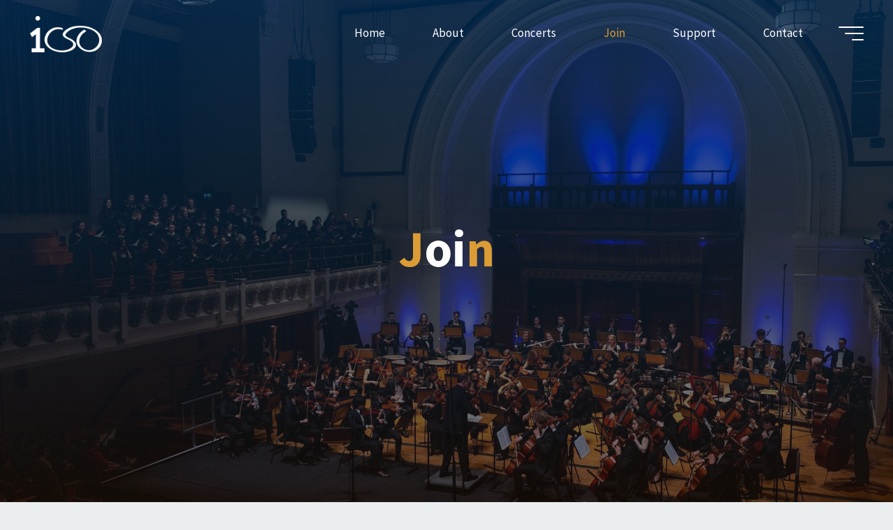

--- FILE ---
content_type: text/html; charset=utf-8
request_url: https://www.google.com/recaptcha/api2/anchor?ar=1&k=6LefnjEkAAAAAD8edS_tlkMZOMjz_ZYj06_iShLB&co=aHR0cHM6Ly9pY3NvLnVrOjQ0Mw..&hl=en&v=PoyoqOPhxBO7pBk68S4YbpHZ&size=invisible&anchor-ms=20000&execute-ms=30000&cb=dk8zss5m0e6s
body_size: 48796
content:
<!DOCTYPE HTML><html dir="ltr" lang="en"><head><meta http-equiv="Content-Type" content="text/html; charset=UTF-8">
<meta http-equiv="X-UA-Compatible" content="IE=edge">
<title>reCAPTCHA</title>
<style type="text/css">
/* cyrillic-ext */
@font-face {
  font-family: 'Roboto';
  font-style: normal;
  font-weight: 400;
  font-stretch: 100%;
  src: url(//fonts.gstatic.com/s/roboto/v48/KFO7CnqEu92Fr1ME7kSn66aGLdTylUAMa3GUBHMdazTgWw.woff2) format('woff2');
  unicode-range: U+0460-052F, U+1C80-1C8A, U+20B4, U+2DE0-2DFF, U+A640-A69F, U+FE2E-FE2F;
}
/* cyrillic */
@font-face {
  font-family: 'Roboto';
  font-style: normal;
  font-weight: 400;
  font-stretch: 100%;
  src: url(//fonts.gstatic.com/s/roboto/v48/KFO7CnqEu92Fr1ME7kSn66aGLdTylUAMa3iUBHMdazTgWw.woff2) format('woff2');
  unicode-range: U+0301, U+0400-045F, U+0490-0491, U+04B0-04B1, U+2116;
}
/* greek-ext */
@font-face {
  font-family: 'Roboto';
  font-style: normal;
  font-weight: 400;
  font-stretch: 100%;
  src: url(//fonts.gstatic.com/s/roboto/v48/KFO7CnqEu92Fr1ME7kSn66aGLdTylUAMa3CUBHMdazTgWw.woff2) format('woff2');
  unicode-range: U+1F00-1FFF;
}
/* greek */
@font-face {
  font-family: 'Roboto';
  font-style: normal;
  font-weight: 400;
  font-stretch: 100%;
  src: url(//fonts.gstatic.com/s/roboto/v48/KFO7CnqEu92Fr1ME7kSn66aGLdTylUAMa3-UBHMdazTgWw.woff2) format('woff2');
  unicode-range: U+0370-0377, U+037A-037F, U+0384-038A, U+038C, U+038E-03A1, U+03A3-03FF;
}
/* math */
@font-face {
  font-family: 'Roboto';
  font-style: normal;
  font-weight: 400;
  font-stretch: 100%;
  src: url(//fonts.gstatic.com/s/roboto/v48/KFO7CnqEu92Fr1ME7kSn66aGLdTylUAMawCUBHMdazTgWw.woff2) format('woff2');
  unicode-range: U+0302-0303, U+0305, U+0307-0308, U+0310, U+0312, U+0315, U+031A, U+0326-0327, U+032C, U+032F-0330, U+0332-0333, U+0338, U+033A, U+0346, U+034D, U+0391-03A1, U+03A3-03A9, U+03B1-03C9, U+03D1, U+03D5-03D6, U+03F0-03F1, U+03F4-03F5, U+2016-2017, U+2034-2038, U+203C, U+2040, U+2043, U+2047, U+2050, U+2057, U+205F, U+2070-2071, U+2074-208E, U+2090-209C, U+20D0-20DC, U+20E1, U+20E5-20EF, U+2100-2112, U+2114-2115, U+2117-2121, U+2123-214F, U+2190, U+2192, U+2194-21AE, U+21B0-21E5, U+21F1-21F2, U+21F4-2211, U+2213-2214, U+2216-22FF, U+2308-230B, U+2310, U+2319, U+231C-2321, U+2336-237A, U+237C, U+2395, U+239B-23B7, U+23D0, U+23DC-23E1, U+2474-2475, U+25AF, U+25B3, U+25B7, U+25BD, U+25C1, U+25CA, U+25CC, U+25FB, U+266D-266F, U+27C0-27FF, U+2900-2AFF, U+2B0E-2B11, U+2B30-2B4C, U+2BFE, U+3030, U+FF5B, U+FF5D, U+1D400-1D7FF, U+1EE00-1EEFF;
}
/* symbols */
@font-face {
  font-family: 'Roboto';
  font-style: normal;
  font-weight: 400;
  font-stretch: 100%;
  src: url(//fonts.gstatic.com/s/roboto/v48/KFO7CnqEu92Fr1ME7kSn66aGLdTylUAMaxKUBHMdazTgWw.woff2) format('woff2');
  unicode-range: U+0001-000C, U+000E-001F, U+007F-009F, U+20DD-20E0, U+20E2-20E4, U+2150-218F, U+2190, U+2192, U+2194-2199, U+21AF, U+21E6-21F0, U+21F3, U+2218-2219, U+2299, U+22C4-22C6, U+2300-243F, U+2440-244A, U+2460-24FF, U+25A0-27BF, U+2800-28FF, U+2921-2922, U+2981, U+29BF, U+29EB, U+2B00-2BFF, U+4DC0-4DFF, U+FFF9-FFFB, U+10140-1018E, U+10190-1019C, U+101A0, U+101D0-101FD, U+102E0-102FB, U+10E60-10E7E, U+1D2C0-1D2D3, U+1D2E0-1D37F, U+1F000-1F0FF, U+1F100-1F1AD, U+1F1E6-1F1FF, U+1F30D-1F30F, U+1F315, U+1F31C, U+1F31E, U+1F320-1F32C, U+1F336, U+1F378, U+1F37D, U+1F382, U+1F393-1F39F, U+1F3A7-1F3A8, U+1F3AC-1F3AF, U+1F3C2, U+1F3C4-1F3C6, U+1F3CA-1F3CE, U+1F3D4-1F3E0, U+1F3ED, U+1F3F1-1F3F3, U+1F3F5-1F3F7, U+1F408, U+1F415, U+1F41F, U+1F426, U+1F43F, U+1F441-1F442, U+1F444, U+1F446-1F449, U+1F44C-1F44E, U+1F453, U+1F46A, U+1F47D, U+1F4A3, U+1F4B0, U+1F4B3, U+1F4B9, U+1F4BB, U+1F4BF, U+1F4C8-1F4CB, U+1F4D6, U+1F4DA, U+1F4DF, U+1F4E3-1F4E6, U+1F4EA-1F4ED, U+1F4F7, U+1F4F9-1F4FB, U+1F4FD-1F4FE, U+1F503, U+1F507-1F50B, U+1F50D, U+1F512-1F513, U+1F53E-1F54A, U+1F54F-1F5FA, U+1F610, U+1F650-1F67F, U+1F687, U+1F68D, U+1F691, U+1F694, U+1F698, U+1F6AD, U+1F6B2, U+1F6B9-1F6BA, U+1F6BC, U+1F6C6-1F6CF, U+1F6D3-1F6D7, U+1F6E0-1F6EA, U+1F6F0-1F6F3, U+1F6F7-1F6FC, U+1F700-1F7FF, U+1F800-1F80B, U+1F810-1F847, U+1F850-1F859, U+1F860-1F887, U+1F890-1F8AD, U+1F8B0-1F8BB, U+1F8C0-1F8C1, U+1F900-1F90B, U+1F93B, U+1F946, U+1F984, U+1F996, U+1F9E9, U+1FA00-1FA6F, U+1FA70-1FA7C, U+1FA80-1FA89, U+1FA8F-1FAC6, U+1FACE-1FADC, U+1FADF-1FAE9, U+1FAF0-1FAF8, U+1FB00-1FBFF;
}
/* vietnamese */
@font-face {
  font-family: 'Roboto';
  font-style: normal;
  font-weight: 400;
  font-stretch: 100%;
  src: url(//fonts.gstatic.com/s/roboto/v48/KFO7CnqEu92Fr1ME7kSn66aGLdTylUAMa3OUBHMdazTgWw.woff2) format('woff2');
  unicode-range: U+0102-0103, U+0110-0111, U+0128-0129, U+0168-0169, U+01A0-01A1, U+01AF-01B0, U+0300-0301, U+0303-0304, U+0308-0309, U+0323, U+0329, U+1EA0-1EF9, U+20AB;
}
/* latin-ext */
@font-face {
  font-family: 'Roboto';
  font-style: normal;
  font-weight: 400;
  font-stretch: 100%;
  src: url(//fonts.gstatic.com/s/roboto/v48/KFO7CnqEu92Fr1ME7kSn66aGLdTylUAMa3KUBHMdazTgWw.woff2) format('woff2');
  unicode-range: U+0100-02BA, U+02BD-02C5, U+02C7-02CC, U+02CE-02D7, U+02DD-02FF, U+0304, U+0308, U+0329, U+1D00-1DBF, U+1E00-1E9F, U+1EF2-1EFF, U+2020, U+20A0-20AB, U+20AD-20C0, U+2113, U+2C60-2C7F, U+A720-A7FF;
}
/* latin */
@font-face {
  font-family: 'Roboto';
  font-style: normal;
  font-weight: 400;
  font-stretch: 100%;
  src: url(//fonts.gstatic.com/s/roboto/v48/KFO7CnqEu92Fr1ME7kSn66aGLdTylUAMa3yUBHMdazQ.woff2) format('woff2');
  unicode-range: U+0000-00FF, U+0131, U+0152-0153, U+02BB-02BC, U+02C6, U+02DA, U+02DC, U+0304, U+0308, U+0329, U+2000-206F, U+20AC, U+2122, U+2191, U+2193, U+2212, U+2215, U+FEFF, U+FFFD;
}
/* cyrillic-ext */
@font-face {
  font-family: 'Roboto';
  font-style: normal;
  font-weight: 500;
  font-stretch: 100%;
  src: url(//fonts.gstatic.com/s/roboto/v48/KFO7CnqEu92Fr1ME7kSn66aGLdTylUAMa3GUBHMdazTgWw.woff2) format('woff2');
  unicode-range: U+0460-052F, U+1C80-1C8A, U+20B4, U+2DE0-2DFF, U+A640-A69F, U+FE2E-FE2F;
}
/* cyrillic */
@font-face {
  font-family: 'Roboto';
  font-style: normal;
  font-weight: 500;
  font-stretch: 100%;
  src: url(//fonts.gstatic.com/s/roboto/v48/KFO7CnqEu92Fr1ME7kSn66aGLdTylUAMa3iUBHMdazTgWw.woff2) format('woff2');
  unicode-range: U+0301, U+0400-045F, U+0490-0491, U+04B0-04B1, U+2116;
}
/* greek-ext */
@font-face {
  font-family: 'Roboto';
  font-style: normal;
  font-weight: 500;
  font-stretch: 100%;
  src: url(//fonts.gstatic.com/s/roboto/v48/KFO7CnqEu92Fr1ME7kSn66aGLdTylUAMa3CUBHMdazTgWw.woff2) format('woff2');
  unicode-range: U+1F00-1FFF;
}
/* greek */
@font-face {
  font-family: 'Roboto';
  font-style: normal;
  font-weight: 500;
  font-stretch: 100%;
  src: url(//fonts.gstatic.com/s/roboto/v48/KFO7CnqEu92Fr1ME7kSn66aGLdTylUAMa3-UBHMdazTgWw.woff2) format('woff2');
  unicode-range: U+0370-0377, U+037A-037F, U+0384-038A, U+038C, U+038E-03A1, U+03A3-03FF;
}
/* math */
@font-face {
  font-family: 'Roboto';
  font-style: normal;
  font-weight: 500;
  font-stretch: 100%;
  src: url(//fonts.gstatic.com/s/roboto/v48/KFO7CnqEu92Fr1ME7kSn66aGLdTylUAMawCUBHMdazTgWw.woff2) format('woff2');
  unicode-range: U+0302-0303, U+0305, U+0307-0308, U+0310, U+0312, U+0315, U+031A, U+0326-0327, U+032C, U+032F-0330, U+0332-0333, U+0338, U+033A, U+0346, U+034D, U+0391-03A1, U+03A3-03A9, U+03B1-03C9, U+03D1, U+03D5-03D6, U+03F0-03F1, U+03F4-03F5, U+2016-2017, U+2034-2038, U+203C, U+2040, U+2043, U+2047, U+2050, U+2057, U+205F, U+2070-2071, U+2074-208E, U+2090-209C, U+20D0-20DC, U+20E1, U+20E5-20EF, U+2100-2112, U+2114-2115, U+2117-2121, U+2123-214F, U+2190, U+2192, U+2194-21AE, U+21B0-21E5, U+21F1-21F2, U+21F4-2211, U+2213-2214, U+2216-22FF, U+2308-230B, U+2310, U+2319, U+231C-2321, U+2336-237A, U+237C, U+2395, U+239B-23B7, U+23D0, U+23DC-23E1, U+2474-2475, U+25AF, U+25B3, U+25B7, U+25BD, U+25C1, U+25CA, U+25CC, U+25FB, U+266D-266F, U+27C0-27FF, U+2900-2AFF, U+2B0E-2B11, U+2B30-2B4C, U+2BFE, U+3030, U+FF5B, U+FF5D, U+1D400-1D7FF, U+1EE00-1EEFF;
}
/* symbols */
@font-face {
  font-family: 'Roboto';
  font-style: normal;
  font-weight: 500;
  font-stretch: 100%;
  src: url(//fonts.gstatic.com/s/roboto/v48/KFO7CnqEu92Fr1ME7kSn66aGLdTylUAMaxKUBHMdazTgWw.woff2) format('woff2');
  unicode-range: U+0001-000C, U+000E-001F, U+007F-009F, U+20DD-20E0, U+20E2-20E4, U+2150-218F, U+2190, U+2192, U+2194-2199, U+21AF, U+21E6-21F0, U+21F3, U+2218-2219, U+2299, U+22C4-22C6, U+2300-243F, U+2440-244A, U+2460-24FF, U+25A0-27BF, U+2800-28FF, U+2921-2922, U+2981, U+29BF, U+29EB, U+2B00-2BFF, U+4DC0-4DFF, U+FFF9-FFFB, U+10140-1018E, U+10190-1019C, U+101A0, U+101D0-101FD, U+102E0-102FB, U+10E60-10E7E, U+1D2C0-1D2D3, U+1D2E0-1D37F, U+1F000-1F0FF, U+1F100-1F1AD, U+1F1E6-1F1FF, U+1F30D-1F30F, U+1F315, U+1F31C, U+1F31E, U+1F320-1F32C, U+1F336, U+1F378, U+1F37D, U+1F382, U+1F393-1F39F, U+1F3A7-1F3A8, U+1F3AC-1F3AF, U+1F3C2, U+1F3C4-1F3C6, U+1F3CA-1F3CE, U+1F3D4-1F3E0, U+1F3ED, U+1F3F1-1F3F3, U+1F3F5-1F3F7, U+1F408, U+1F415, U+1F41F, U+1F426, U+1F43F, U+1F441-1F442, U+1F444, U+1F446-1F449, U+1F44C-1F44E, U+1F453, U+1F46A, U+1F47D, U+1F4A3, U+1F4B0, U+1F4B3, U+1F4B9, U+1F4BB, U+1F4BF, U+1F4C8-1F4CB, U+1F4D6, U+1F4DA, U+1F4DF, U+1F4E3-1F4E6, U+1F4EA-1F4ED, U+1F4F7, U+1F4F9-1F4FB, U+1F4FD-1F4FE, U+1F503, U+1F507-1F50B, U+1F50D, U+1F512-1F513, U+1F53E-1F54A, U+1F54F-1F5FA, U+1F610, U+1F650-1F67F, U+1F687, U+1F68D, U+1F691, U+1F694, U+1F698, U+1F6AD, U+1F6B2, U+1F6B9-1F6BA, U+1F6BC, U+1F6C6-1F6CF, U+1F6D3-1F6D7, U+1F6E0-1F6EA, U+1F6F0-1F6F3, U+1F6F7-1F6FC, U+1F700-1F7FF, U+1F800-1F80B, U+1F810-1F847, U+1F850-1F859, U+1F860-1F887, U+1F890-1F8AD, U+1F8B0-1F8BB, U+1F8C0-1F8C1, U+1F900-1F90B, U+1F93B, U+1F946, U+1F984, U+1F996, U+1F9E9, U+1FA00-1FA6F, U+1FA70-1FA7C, U+1FA80-1FA89, U+1FA8F-1FAC6, U+1FACE-1FADC, U+1FADF-1FAE9, U+1FAF0-1FAF8, U+1FB00-1FBFF;
}
/* vietnamese */
@font-face {
  font-family: 'Roboto';
  font-style: normal;
  font-weight: 500;
  font-stretch: 100%;
  src: url(//fonts.gstatic.com/s/roboto/v48/KFO7CnqEu92Fr1ME7kSn66aGLdTylUAMa3OUBHMdazTgWw.woff2) format('woff2');
  unicode-range: U+0102-0103, U+0110-0111, U+0128-0129, U+0168-0169, U+01A0-01A1, U+01AF-01B0, U+0300-0301, U+0303-0304, U+0308-0309, U+0323, U+0329, U+1EA0-1EF9, U+20AB;
}
/* latin-ext */
@font-face {
  font-family: 'Roboto';
  font-style: normal;
  font-weight: 500;
  font-stretch: 100%;
  src: url(//fonts.gstatic.com/s/roboto/v48/KFO7CnqEu92Fr1ME7kSn66aGLdTylUAMa3KUBHMdazTgWw.woff2) format('woff2');
  unicode-range: U+0100-02BA, U+02BD-02C5, U+02C7-02CC, U+02CE-02D7, U+02DD-02FF, U+0304, U+0308, U+0329, U+1D00-1DBF, U+1E00-1E9F, U+1EF2-1EFF, U+2020, U+20A0-20AB, U+20AD-20C0, U+2113, U+2C60-2C7F, U+A720-A7FF;
}
/* latin */
@font-face {
  font-family: 'Roboto';
  font-style: normal;
  font-weight: 500;
  font-stretch: 100%;
  src: url(//fonts.gstatic.com/s/roboto/v48/KFO7CnqEu92Fr1ME7kSn66aGLdTylUAMa3yUBHMdazQ.woff2) format('woff2');
  unicode-range: U+0000-00FF, U+0131, U+0152-0153, U+02BB-02BC, U+02C6, U+02DA, U+02DC, U+0304, U+0308, U+0329, U+2000-206F, U+20AC, U+2122, U+2191, U+2193, U+2212, U+2215, U+FEFF, U+FFFD;
}
/* cyrillic-ext */
@font-face {
  font-family: 'Roboto';
  font-style: normal;
  font-weight: 900;
  font-stretch: 100%;
  src: url(//fonts.gstatic.com/s/roboto/v48/KFO7CnqEu92Fr1ME7kSn66aGLdTylUAMa3GUBHMdazTgWw.woff2) format('woff2');
  unicode-range: U+0460-052F, U+1C80-1C8A, U+20B4, U+2DE0-2DFF, U+A640-A69F, U+FE2E-FE2F;
}
/* cyrillic */
@font-face {
  font-family: 'Roboto';
  font-style: normal;
  font-weight: 900;
  font-stretch: 100%;
  src: url(//fonts.gstatic.com/s/roboto/v48/KFO7CnqEu92Fr1ME7kSn66aGLdTylUAMa3iUBHMdazTgWw.woff2) format('woff2');
  unicode-range: U+0301, U+0400-045F, U+0490-0491, U+04B0-04B1, U+2116;
}
/* greek-ext */
@font-face {
  font-family: 'Roboto';
  font-style: normal;
  font-weight: 900;
  font-stretch: 100%;
  src: url(//fonts.gstatic.com/s/roboto/v48/KFO7CnqEu92Fr1ME7kSn66aGLdTylUAMa3CUBHMdazTgWw.woff2) format('woff2');
  unicode-range: U+1F00-1FFF;
}
/* greek */
@font-face {
  font-family: 'Roboto';
  font-style: normal;
  font-weight: 900;
  font-stretch: 100%;
  src: url(//fonts.gstatic.com/s/roboto/v48/KFO7CnqEu92Fr1ME7kSn66aGLdTylUAMa3-UBHMdazTgWw.woff2) format('woff2');
  unicode-range: U+0370-0377, U+037A-037F, U+0384-038A, U+038C, U+038E-03A1, U+03A3-03FF;
}
/* math */
@font-face {
  font-family: 'Roboto';
  font-style: normal;
  font-weight: 900;
  font-stretch: 100%;
  src: url(//fonts.gstatic.com/s/roboto/v48/KFO7CnqEu92Fr1ME7kSn66aGLdTylUAMawCUBHMdazTgWw.woff2) format('woff2');
  unicode-range: U+0302-0303, U+0305, U+0307-0308, U+0310, U+0312, U+0315, U+031A, U+0326-0327, U+032C, U+032F-0330, U+0332-0333, U+0338, U+033A, U+0346, U+034D, U+0391-03A1, U+03A3-03A9, U+03B1-03C9, U+03D1, U+03D5-03D6, U+03F0-03F1, U+03F4-03F5, U+2016-2017, U+2034-2038, U+203C, U+2040, U+2043, U+2047, U+2050, U+2057, U+205F, U+2070-2071, U+2074-208E, U+2090-209C, U+20D0-20DC, U+20E1, U+20E5-20EF, U+2100-2112, U+2114-2115, U+2117-2121, U+2123-214F, U+2190, U+2192, U+2194-21AE, U+21B0-21E5, U+21F1-21F2, U+21F4-2211, U+2213-2214, U+2216-22FF, U+2308-230B, U+2310, U+2319, U+231C-2321, U+2336-237A, U+237C, U+2395, U+239B-23B7, U+23D0, U+23DC-23E1, U+2474-2475, U+25AF, U+25B3, U+25B7, U+25BD, U+25C1, U+25CA, U+25CC, U+25FB, U+266D-266F, U+27C0-27FF, U+2900-2AFF, U+2B0E-2B11, U+2B30-2B4C, U+2BFE, U+3030, U+FF5B, U+FF5D, U+1D400-1D7FF, U+1EE00-1EEFF;
}
/* symbols */
@font-face {
  font-family: 'Roboto';
  font-style: normal;
  font-weight: 900;
  font-stretch: 100%;
  src: url(//fonts.gstatic.com/s/roboto/v48/KFO7CnqEu92Fr1ME7kSn66aGLdTylUAMaxKUBHMdazTgWw.woff2) format('woff2');
  unicode-range: U+0001-000C, U+000E-001F, U+007F-009F, U+20DD-20E0, U+20E2-20E4, U+2150-218F, U+2190, U+2192, U+2194-2199, U+21AF, U+21E6-21F0, U+21F3, U+2218-2219, U+2299, U+22C4-22C6, U+2300-243F, U+2440-244A, U+2460-24FF, U+25A0-27BF, U+2800-28FF, U+2921-2922, U+2981, U+29BF, U+29EB, U+2B00-2BFF, U+4DC0-4DFF, U+FFF9-FFFB, U+10140-1018E, U+10190-1019C, U+101A0, U+101D0-101FD, U+102E0-102FB, U+10E60-10E7E, U+1D2C0-1D2D3, U+1D2E0-1D37F, U+1F000-1F0FF, U+1F100-1F1AD, U+1F1E6-1F1FF, U+1F30D-1F30F, U+1F315, U+1F31C, U+1F31E, U+1F320-1F32C, U+1F336, U+1F378, U+1F37D, U+1F382, U+1F393-1F39F, U+1F3A7-1F3A8, U+1F3AC-1F3AF, U+1F3C2, U+1F3C4-1F3C6, U+1F3CA-1F3CE, U+1F3D4-1F3E0, U+1F3ED, U+1F3F1-1F3F3, U+1F3F5-1F3F7, U+1F408, U+1F415, U+1F41F, U+1F426, U+1F43F, U+1F441-1F442, U+1F444, U+1F446-1F449, U+1F44C-1F44E, U+1F453, U+1F46A, U+1F47D, U+1F4A3, U+1F4B0, U+1F4B3, U+1F4B9, U+1F4BB, U+1F4BF, U+1F4C8-1F4CB, U+1F4D6, U+1F4DA, U+1F4DF, U+1F4E3-1F4E6, U+1F4EA-1F4ED, U+1F4F7, U+1F4F9-1F4FB, U+1F4FD-1F4FE, U+1F503, U+1F507-1F50B, U+1F50D, U+1F512-1F513, U+1F53E-1F54A, U+1F54F-1F5FA, U+1F610, U+1F650-1F67F, U+1F687, U+1F68D, U+1F691, U+1F694, U+1F698, U+1F6AD, U+1F6B2, U+1F6B9-1F6BA, U+1F6BC, U+1F6C6-1F6CF, U+1F6D3-1F6D7, U+1F6E0-1F6EA, U+1F6F0-1F6F3, U+1F6F7-1F6FC, U+1F700-1F7FF, U+1F800-1F80B, U+1F810-1F847, U+1F850-1F859, U+1F860-1F887, U+1F890-1F8AD, U+1F8B0-1F8BB, U+1F8C0-1F8C1, U+1F900-1F90B, U+1F93B, U+1F946, U+1F984, U+1F996, U+1F9E9, U+1FA00-1FA6F, U+1FA70-1FA7C, U+1FA80-1FA89, U+1FA8F-1FAC6, U+1FACE-1FADC, U+1FADF-1FAE9, U+1FAF0-1FAF8, U+1FB00-1FBFF;
}
/* vietnamese */
@font-face {
  font-family: 'Roboto';
  font-style: normal;
  font-weight: 900;
  font-stretch: 100%;
  src: url(//fonts.gstatic.com/s/roboto/v48/KFO7CnqEu92Fr1ME7kSn66aGLdTylUAMa3OUBHMdazTgWw.woff2) format('woff2');
  unicode-range: U+0102-0103, U+0110-0111, U+0128-0129, U+0168-0169, U+01A0-01A1, U+01AF-01B0, U+0300-0301, U+0303-0304, U+0308-0309, U+0323, U+0329, U+1EA0-1EF9, U+20AB;
}
/* latin-ext */
@font-face {
  font-family: 'Roboto';
  font-style: normal;
  font-weight: 900;
  font-stretch: 100%;
  src: url(//fonts.gstatic.com/s/roboto/v48/KFO7CnqEu92Fr1ME7kSn66aGLdTylUAMa3KUBHMdazTgWw.woff2) format('woff2');
  unicode-range: U+0100-02BA, U+02BD-02C5, U+02C7-02CC, U+02CE-02D7, U+02DD-02FF, U+0304, U+0308, U+0329, U+1D00-1DBF, U+1E00-1E9F, U+1EF2-1EFF, U+2020, U+20A0-20AB, U+20AD-20C0, U+2113, U+2C60-2C7F, U+A720-A7FF;
}
/* latin */
@font-face {
  font-family: 'Roboto';
  font-style: normal;
  font-weight: 900;
  font-stretch: 100%;
  src: url(//fonts.gstatic.com/s/roboto/v48/KFO7CnqEu92Fr1ME7kSn66aGLdTylUAMa3yUBHMdazQ.woff2) format('woff2');
  unicode-range: U+0000-00FF, U+0131, U+0152-0153, U+02BB-02BC, U+02C6, U+02DA, U+02DC, U+0304, U+0308, U+0329, U+2000-206F, U+20AC, U+2122, U+2191, U+2193, U+2212, U+2215, U+FEFF, U+FFFD;
}

</style>
<link rel="stylesheet" type="text/css" href="https://www.gstatic.com/recaptcha/releases/PoyoqOPhxBO7pBk68S4YbpHZ/styles__ltr.css">
<script nonce="Yh6-W-PMw9OrW7YLOshfmw" type="text/javascript">window['__recaptcha_api'] = 'https://www.google.com/recaptcha/api2/';</script>
<script type="text/javascript" src="https://www.gstatic.com/recaptcha/releases/PoyoqOPhxBO7pBk68S4YbpHZ/recaptcha__en.js" nonce="Yh6-W-PMw9OrW7YLOshfmw">
      
    </script></head>
<body><div id="rc-anchor-alert" class="rc-anchor-alert"></div>
<input type="hidden" id="recaptcha-token" value="[base64]">
<script type="text/javascript" nonce="Yh6-W-PMw9OrW7YLOshfmw">
      recaptcha.anchor.Main.init("[\x22ainput\x22,[\x22bgdata\x22,\x22\x22,\[base64]/[base64]/[base64]/[base64]/[base64]/UltsKytdPUU6KEU8MjA0OD9SW2wrK109RT4+NnwxOTI6KChFJjY0NTEyKT09NTUyOTYmJk0rMTxjLmxlbmd0aCYmKGMuY2hhckNvZGVBdChNKzEpJjY0NTEyKT09NTYzMjA/[base64]/[base64]/[base64]/[base64]/[base64]/[base64]/[base64]\x22,\[base64]\x22,\[base64]/[base64]/[base64]/[base64]/w4Fbw558w4ALwplnOClvb3XDqcKJw7AwZ07DjMOzaMKww77Dk8OMQMKgTD3DklnCugIpwrHClsOmZjfChMO9TsKCwo4Yw77Dqi8qwrdKJkQwwr7DqkLCj8OZH8OUw4/Dg8OBwpLCgAPDicK8RsOuwrQNwrvDlMKDw5rCmsKyY8KHd3l9cMKdNSbDlizDocKrEcOAwqHDmsOoAR87wqPDvsOVwqQIw6nCuRfDt8Ofw5PDvsOsw7DCt8O+w4oeBStgLB/Dv0twwr0FwrhgJ2N2PlTDtsO1w7HCnVbCmMONG1bCswnCpcKTA8KrP07Cp8O9AMK4wrJUFFdWG8K/wqttw7LCjyVdwpzCgsKUG8K1w7Qkw60QA8O8Px7DisK0BMKrFAVDwrXCn8OVB8K2w44XwoYlUEZ0w6bDigIoCcOeB8KBeksKwp4tw5jCvMOIGcOdw71vBsOtBsKsYRZRw5DCmcKYKsKvLsKmbMOLZ8OYaMKfC2xdY8KxwooAwrPCjMKuw5Z/FkzCg8O8w73ChgkJCA06wqLCjGclwq/[base64]/[base64]/[base64]/DhkZTVXbDmR7DhUxew7vCixAOMcOUNBvCv2HCthl4Sh/DnMOmw4JxcMKzCsKEwoJVwq49wrMSMGNIwoHDhMKXwrnCtUNhwqbDm2QgFTFQC8Obwq/CqE3CkhkZwpjDkTEIbVsiKsOHGV3Cn8K2wqfDscK9YUHDnjZGBsK3wqoBYVjCnsKAwqRvBmE+RsO1w67DowTDgMOcwoIgfjDCs0J/w41YwpZRLMORBinCqlLDjsOvwpYpw6B8PSrDm8KFS0TDvcOuw5LCgsKATA9bIcKlwoLDrGY3WEYbwo88PEHDrVnCuQ14eMOlw7suw5nCqF/DunLCgRfDr2jCgy/DhMKdWcK+dAgmw6I9Gyhbw4QDw7AvJMKrCCMFQXwxKxsHwpTCk0LDrCjCtMO0w4QMw7sNw6PDgsKqw6d8ZsOfwqnDncOmOCPCjm7DqcKdwq4SwoUqw6IdI0jCjj90w4keVRnCmsOKMMOfcFzCmVYZP8OSwrQbZU0TNcOlw6TCoSsJwrDDmcKnw7/DosOFQDZQZsOIwpHDosOfRHzClsOgw6nCqhDCpMOrwo/CicKswq9pCTPCvMOFacO5VTTClMKHwpjCkQEHwrHDsngMwqvChgQzwqXCvsKKwq1zw6NBwq7DlsOecsOhwpvDrSZmw59pw698w5/CqsKow5IKw4lICcOiGBTDv0XDjMOfw7Mmw4FFw5lhw5IncR1oNcKcMMK+wrEgG2vDrwPDucOFaEcpAsKcMFpYwpgLw5XDl8OMw4/[base64]/LsO2CVPCrMKiwrpmwrbDt8OZwolLwqPCvk4Pw7cxwoNiwpAyQmPCjF3CgD3Cgl7CuMKFbG7DqBJXSsKvDw7CrsO0wpcOJDo8d3NeYcORw4TCgsKhFTLCsmMaBHFBZifCj35OGBFiHk8becKyHHvDmMOoKMKowpXDksO4fGICajbClcOOfMKqw7PDsB3DvV/CpsOwwoTChBJJDMKEwr/CoS3Ch0/CjsOiwoXDiMOmaVBpEF/Ds1U5WxNxM8OtwpzCn1ZtNHt1aHzCgcK8RsK0R8OIEsO7EcOxw6kbERXDoMOMOHDDssK+w60KbsOlw4pLwrHCkHJXwojDsg8UNMOvbMO9IMOXAHfCi2PDiHtewrTCuRrCoVFoOWPDqcKkGcKcWRfDgGZ/EcKxw4F0MCnCiilJw7prw7jCpcOZw5dmZUjDhRrChQQkw4fDkBk1wrnDnwp6wqfCq2tfw6nCuSMLwowIwocHwqcmw752w6smBMK/w6/[base64]/DnRDCtsOCVcOdR8O0AGxifE0twpNLw6FGw6PDnRHCv1grN8O1ZRjDlGgFecOIw7rClmQ9wq/CrzNtXgzCtk/DhyhlwrdtMMOoRzA2w6smFRtMwo3CsVbDscOHw51zBMKFB8O4HsK5wromBcKMwq3Dh8O6V8Odw6XDgcKtSFDDvMK9wqUdO37ClArDiTkFH8OEVHQVw7vCsD/[base64]/[base64]/w6HCisOZw71wwpfDv8KqwrfDnMKVJkbCkAtuw5DCqCbClUDDmcKtw4YaUsKvR8KdLHPDgAcLw6rCpMOiwrp1w4DDksKJwrzDlUwQMsOdwr3CjcKWw65vQsO+a3LCjcOrcyzDiMK4QMK4V2plW2Ztw7E/[base64]/[base64]/Cl8OuAmQiw5RKL8OaaRMmTcO2wq1VW8K3w63Dq33CgsOxwooJw4lYI8KDw70+Uy4zZy9Mw7kjQxPDnlA4w4nCusKnb2czQsKDG8KGOjtbwozChWp1bDVXBsKXwpXDmBE2wopUw79dNmHDpHLCk8K1HsKuw4PDncOzw53DtcO5NTvClsKtED/Cn8OXw7RbwobDk8KVwqRSdMO8wp12wr8AwoPDsl96w5x4ZcK1wo4qPMOaw7XCscOzw7AMwo3DtcOnXsK+w4V2wq/ClS8YP8O1w6Qzw4XCjlHClXvDjRQOw7F/UHPCiVrDhhhMworDgMOJSgtew7FYCh/ChMOJw6bChQfDgBPDuCvCvsOHwopjw5IUw7XCgVzCh8K2JcKWw7lJO2pKw5lIwpwUSglmJ8OdwplUwr7CvHIKwpbDoUjCo37CmnxdwpXCrMKQw43CiCxhwoFyw5IyMcO9wp/CrsOSwrbClMKOXh4OwpDCrMKWVG7DrMOAw4wMwr/Dn8K9w4xUUkLDjcKDHwrCv8KQwpxRWzIMw5FmI8Kkw7XCt8OPG3FvwqQfJsKkwrVdXntzwqM6d1bDicKnYBfDrmwuQ8OOwrTCpsOOw7rDp8O8w4NEw6zDgcKSwrBqw4LCosOcwr3CvMOjehk9w5rCpMO5w5TDiwwAIiFMw4nDnMOIMCDDpC7DtsOIaT3CicOAf8KEwo/DqsOTwoXCvsKGwoJhw6d/wrNSw6TDll3Dk0TDom3CosK1w7vClDV7wohdcsK6JMKURMOZwpzCg8KvaMK/wrVzLnB5P8OjMcOQw4ECwrlZTsK8wr4aeg5fw55tacKqwq4QwoXDqk96UzDDocOJwonCl8O9QRLCqsO1wohqw6B4w7waN8KlZS0HecKdQcK9WMOpEzrDrWMVw6/[base64]/ClSdYw5bDjFXCvcKKMGMfw5XDtsKjIWPCscOZw5gYAUvDrmPCtcKwwqzCiUwuwqzCt0HCmcOuw4pXwpEZw7XCj0kOBcK+w4fDkWUAHsOAaMKnKTvDrMKXZQzCpcK2w6sQwqcAOhHCnsOpwrYgUMO4wp0iZsOtVcOFGsOTDhl2w7odwqBkw5rDsG/DrxzDuMKbw4jCn8K3NsOUw43ChhzCisKbecOWD1c1Jn8CfsK1wqvCui4/w4HCh0zDtyHCuCBgwpHDo8Kyw41sYldywpPCjwTCj8OQP0YVwrZPQ8OAwqQ9wqglwoXDjWnDhBF+w6Vnw6QIw6XCkcKVwp/DmcKIwrc8GcKOw73Cqy/[base64]/ChjJPT8KbFMOHQ8KQMcOJHVjChsKewpd5VhzCiH3CiMKUw7bDiAoNw74KwpzDuRnCnXB1wrrDvcKzw6/Dn01zw4NAD8KYa8OOwpgGf8KRPGAsw6/[base64]/ClyIHL8O1B8KDw5bDrsK+wqHDusKpYMKXw5zCigViwp1pwrJpWALCrkXDnhE/YC8Kwoh6KcOPbsKnw793UcKHOcOpOSEbw5jDssKNw4HCnhDDqivDlC1Xw5BDwqBVwo7CoCpcwr/DhBYtJcK0wr9mwrPChMKfw54cw4gjL8KCfFbDiEx0PMKjChcMwrrCjcOZP8O6P3QOw6d4a8OJGsKfw6RxwqPCo8OWSjJEw6g/[base64]/ekdQwoRaKG7DusKRLMKmw7pow5ZNw7nDisKcw5B6wozCmMOMw7XCoW9+aU/DmMOJwpDDuhI9w6sowqXCv2FWwo3DoErDqsKxw4NXw7PDlsO+wqYTU8ODRcOZwpTDusKVwoV0V1YYw710w4TCgCzCpC4rcGcTHnbDr8OURcKfw7oiH8OtDsK/[base64]/UcK9KsKEw6PCucKlw65dMsKuKsOdw6JLwr3DnsODEF3Dli47woZKP3Nyw6vDpyHCqsO/blJuw5QfFUrDoMOGwq/CmcOpwojCv8KtwqLDnTcVwprCo2/CoMKOwqNEQBXDuMOkw4DCrsK1wrsYwrrDoywAaErDvlHCnGgoS0TDgjdcwobCvS9XBcOtWiFSfMKBw5/[base64]/[base64]/w6rCo8OPwofDi8K7w4PDhcOAwp0MU8Kmw5nDlMOew6wiEDbDmCVrKlUkwpwpw6pkw7LCu1bDlzgoKjTDqcO/fW/CjSPDh8K4MQvCtcKRwrbCocKqDhpoCCwvK8OKwp1RJjPCoyFxw5nCghpPwpIDw4fDpcOAMcOpw5bDlMKlHSvCtcOnH8Kgw6ZPwoDDoMKgMk/DvmUYw6bDi3cNU8KEekZww6vCnsO2w5zDi8KRAnXChWMkN8K7IsK1d8KFw5dPHBTDusOcwqfCvMOAwqTChMOTw6gAF8O8wpLDn8O0YxjCusKWIsOXw4dTwqLClsKwwoFCN8OMY8Kmwp0kwq/[base64]/CrcKYVwxUw5LDpMO0Hm8XccOLVcOMbQ/[base64]/Dg8K6wonDlsO8H0Fmwqw9ZCt2WMOFdSHCvcOZUcKzUcKJw7jDt2fDqQcawqBWw7xaworCrm8aHsOwwqrCkktjw79fQ8KnwrbCpcOnw6NXCsKYPQ51wq7DpMKkU8K9WMOdP8Kgwq0Zw6bDs1J8w5gyJEorw6/Dm8KtwobChEIEe8OWw4LDiMK8esOPQMKTXzYXw614w7nCgMK+w47CncO2I8OwwpZFwqAtRsO6wp/[base64]/CmirDrsO/wonDn8OVf8OGw4TDmMKxw7TCnWZsw7Ilw5IDO20+fVlewp3CmyPCrXDDmhLCvxDDrnrDqxLDs8OUw4dbIVXClHdjGsOdw4MZwpXDksOvwrw5wrlPJMOMY8K6wrpdJsKzwrrCu8KVw6Zhw5t/[base64]/DplQzcMORQBzCg8OBD8KzQ0vCrMOyw5gKNsOtV8Kvw5oKQcOVNcKRw54zw41rwrfDjMO6wrzCtijCs8KDw5JxYMKVb8KDa8KxSXrDh8OwEQxoXCUcwp57wrHChsOZwoxAw5HCoiUrw7XCpMO/wovDisO8wq3Cl8KzJ8KBFcKtUmMVesOkH8KGJcKZw70qwo59dSIqU8K/w5cyUcOew6DDucOhw4YDOCzCj8OIDcOewoPDvn7Dg24LwpEfwp9vwroaIsOfQ8Ohw4I0WGfDhHbCvkfCmMOLUBFMYh04w5nDhG1lJcKDwrFWwpoVwpDDtmPDpcOtIcKqbMKFYcO4wqE/woolc3kEGFl5w5s4w4cZw6MVQTPDqsKEXsOJw5Z0wovCtsKhw63DrT8Xwq7CgMOgIMKEwofDvsKqD3HDiAPDrsOww6LCrcKua8KIFwzCmsO+wrPDokbDhsOUIybCrsKTeXclw5cew4LDpUvDl0fDvsK8woUeKlHCrVXDrcO+QcOeT8K0FcOcfiXDiHJzwod/SsOqITYjVDFBwqzCvMKWA2rDnsO5wrvDksOOeW86WS3Dm8OsQsOZAgosP2sawrTCvRxFw4rDpcOrBRcwwpTCtcKtwpJ+w5AAw6zCu0pzw4w1FyxRw7/[base64]/w7TDisKbwpwbwoRuPMORw7/CusKNc1zCswZowqjDs1FGw4hrUMOrX8K/JgEuwrBYZMKgwprCt8KmKcOdJ8KiwqNvK13CjsK4LcKtZsKGBmgywqZOw5g3YMOCw5vCqsK7w7kmUMK+aikOw4AVw4/CqX/DssKcw68Twr3DrsKjN8KXKcKvQix4wptTCwjDm8KIDFBJw5XCucKII8OoIhLCpkLCojsqb8KDZsOcYsOFIcOuRcOgH8Kow4nCjRXDil3DmMKPenLCo0TCvcKRfsKkwr/[base64]/CmcOfw47CpizCu8O2R8KnORPCmjbClkLDqsOKMUFFwpvDrMKuw6lddg5AwpfCq13DtcKvQBfCssOww5XCvsK8wpXCjsK2wrUJwofCj0TCmTjCgl/[base64]/I8O9w7fDrDnDgsOUFMO2KlLCkcO6Vmg6ZxLChALDkMOAw4HDsiTDt0d4w45aJAEFLlRue8KfwqrDpinCoBDDmMO+w4kZwq5wwqwAScOhRcOew7wwWC9OUQ/[base64]/DhsO0wrMAIsONw55IAcKGL1RCw4rCi8K+wr/[base64]/CrMK6ChzChjVhRsK6w5PDjcKtNsKuI8ORBy/Dh8O0wqDCgxjDnmZpSsKYwqnDmcKVw7Bdw54RwobColfDviVoWsOhwp7Dl8KmHghZWMKLw6NfwoTDpEjCvcKFZV8ew7ojwq4mZ8KTSh44e8O8T8OPwrnChDtMwp5Hwr/Dr3kYwqQHw4jDvMKVW8KEw7bCrgVRw7BHGQM+w43DicKIw6HDssK/bkzDqEvCjMKDQC4PK3PDp8KQOcOWfThGA1kbOXzDvsOTNlslVVZQwoTDmz3DrsKpw7hZwrHDpFZnwoAYwoUvBFrCvsK8BsO4woPDhcKgLMO5XMO0HD5KBnBCIDNvwrDClHTCv0I1fCXCq8KjI2vDqsKEREPCjho+bsKmTQfDqcOVwr/DmW46VcKtNMOGwq0Vwo3CrsOibB0PwrvCocOOwoc1LgfDl8Kgw5xvw5fCmMOxCsOAUSZ4w77Cu8KWw41dwoHCg3fDsAkVW8KRwq8jMl8jAsKjd8ORwpfDuMKsw4/DncOiw4FEwpjCtcO4PMOfLMKdaQDChMOowqIGwp0qwokATwfDoBXCugcrOcKdGCvDn8OOMMODSFfCm8ODGsOkdUfDvcOAYF3DkBHDm8K7T8KfOyjChsKTbHA2Un1gUcOEOXgNw7hjRcK/[base64]/DqnDCicKjMMOpwrtPFsO/BsOCwoLCrsOpHMOmGMKww5DCghkUFsKFfDrCl0TDskrDhEMqw4snKHzDhMKowq3Di8KyJMK8JsK/[base64]/CtmVjSMKBwo7DtSfChEDCsUVJB8Oyw7AAGSEuG8Ovwps0w4jDqsONwp9awqXDjmMewpvCvzXCrcO0w6tdb1zDvjXDn07DojHDucOEw4NZw6fCniFjEsK6MCDDtC0uPybCrwPDtsO6w6DDpcKSw4XDvVTCrmM8AsO/wozClsKracK8w5cxwpfDvcKFwrcKwrYXw6pJC8Oxwq5rQsOZwrMJw7Zpa8Kiw6Fow5nDnmRewp/DnMKQc3PChAdhMRrCv8ONe8Ofw63CqMOdwqs3WizDosOOwpnDisKqUcKpclHCtVwWw5Fgw4HDlMKXw5/Dp8OVfsOhwroswrgJwpHDvcOVeXwyXnVqw5Vrwo4cw7LCvsKOw7XCkgbCvzPCsMKcBV7DiMKXScOoJsKYRMKVOS3Dk8OYw5UPwqPChnA0Fh3CnsKCw6IDDsK/QEPDkBTCtnxvwq9iQnNVwrgNPMOQMHPCoAvCksOow6hTwoA4w6fClSnDtMKswqNuwqlOwot0wqcoZz/[base64]/Du8OOw7kKVMOxEMO7EMKZbcOzYsOmPMKbCsKywq1Awqk4wp0Ywr1bWcOLbEbCs8K/cSgnWBwuGMOtYcKDN8KUwrtHaG3Co1XClF/DhsOhw5hjYBfDrcK8wp3CvcONwrXCvMOSw7tmaMKdOSMtwpnCiMKySArCskZSasKxemTDucKMwpBYFsKgwrp4w57DmcOEJhY1wprCnsKmIGE8w5rDlljDt0/[base64]/DrFnDtn7Cg8OMw5LDssOUAV5KwrADwofDoU7DnMO5w6bCjyh4KwLDh8OiVy4wX8KKdQIbwobDuGLCmsKGCUXCu8OJA8Osw7jCkcOJw4jDlcKjwpXCilV+wrhlB8KNw49fwpkjwp/CoC3DiMOeVg7CqMOTeVLDssOMaWRQU8OmRcK+w5LCqcONwrHChktJGQ3DtMKMw6Y5wo7DnEDDpMK4w63DlcKuwo8yw6XCvcK2bR3Dvz5yNSfDjAxTw7VPGF7CoGjCu8KQe2PDjMKGwo06MCNXWcOgK8KLw5vDnMKQwqnCsBECSFTCo8O/J8Kkw5ZYZSPCvsKbwqrDtREaci3DiMOfcMKCwpbCrw9BwpBDwprCuMOedcOuw4rCiF3Clhwaw7DDnhRKwpbDlcKowp7CjMKpGcOdwrfCrHHCh1DCq258w4bDsHTCisKUHCU/QcO9w77DuQd7HTXDn8O7NMK0w7vDmTbDkMKxNcOGKyZRV8O3bsO7fg8XTsO0BsKKwp/CisKgwqXDphZkw6Jcw7/DoMO4CsK0fcKmPcOBNcOkVMOxw5HCpWXDiEfCsnFsCcK9w4LCu8OSwrvDq8O6XsOZwpvDt2EQBBHCuA3DqxMUA8Khw77DnSTDrzwYIMOuwqlPwrx0UAnCjFY5YcK1wq/[base64]/DlsKsHxhbwqvDjB/Co1bCqEDCgXDDngHDoMO4wolAK8O+cXZYecK4UMKSFwJaOVrCuyPDt8O3w6vCsS1Nwpc2TiItw4YQwrhTwqHCh0fClFRJw4YHQ2/DhcKqw4bCnMO3AFpdUMKOHXx6w55DQcKqdMObVcKnwrRBw6bDkMKuw5RHw6dER8KGw5PDpHHDqgpIw7/[base64]/w5M9wqnCs3ZHwqEnwpPDvgE2THczAXnCsMORf8K4JC8Mw7lKbMOLwpAUEMKWwqMrw4TCkX4kY8KLDEpaE8OuSlbCrV7CmMOZaCDDljB8wq1MchMZw5XDpCTCvBZ+TFIKw5fDsi5awpl8wpR1w5pND8Kcw5/DgVTDssKBw5/[base64]/w5XCt0NPw5zCmkR9w6vDujLDsiMFGTjDlsK+w4zCssKxwqF/w7fDthPCicOUw53ClWDCnjXDrMOoFDFiHcOCwrhiwr7DmWkWw5Zww7E7G8O8w4YLXAjCpcKaw7dPwo8QPsO5MMKswpJpwrIdw4h9w6/CnhXDuMOUTmnDnmNYw6HCgsO0w7N1Ey/DgMKfw4VXwpFyZT7Cl2oqw7bClm0ZwqIzw5/CjifDqsK1TEUiwrYYwqM1RcOMw51Vw4rDuMKrDw0pUEUZThEDDirDlcOYIXNCw5TDiMOZw6bDhsOuw5pLw47Cg8Ojw4LDs8OwEEJJw6YtKMOzw5PDmizDvcO8wqgQw5p6X8O/[base64]/CucODwpxjXsKmwq0zD8Ovdx/CgBsawpt6SETDhQ7CigjCksOIM8KJJSvDo8Ovwp7Du2R/w7bCucO2wpjCnMO5ecKgCXpcCcKLw6B8GxDCkUPCjXLDiMO7TXclwo9EUENge8KEwqjCvsK2QU7CijADSiQcHEvDh14uHjzDuHrDnTheFm/Cm8OdwrjDtMKowpXCoXgYw6LCi8KVwoI8P8KqRMKgw6RDw4orw6nDmMKWwq5QPQB3CsKJCSsCw6ItwoRzSw9pRiPCnHPCo8KRwpxjOxcLwofCiMOew5gkw5jCt8OBwpEwGcOIS1DDjQ5FcjPDiDTDnsOjwqMDwpJROA9JwrrCiko+WAoGesOFwpvDly7DjsKTI8O/[base64]/wpd/Dj5gwrXCiHDDmcK1X8Orw77DnSo2TQXDrWVufETDim1Qw4R4c8OhwqVKRsK+wpRIwrcyMMOjX8O1w7rDosK9wq0NJXPDv3HCmy8BS0B/[base64]/[base64]/[base64]/wowjD3DDomvCgRc1IwlDw5bCiMOCwobCk8K8T8Kvw63DlVIzOcKjwrFvwoXCjsKpLQrCoMKVw7bCtCsfwrbCl0tuwrJlKcK/w4USBcOaV8OOIsONf8Orw4DDkkfDrcOpVHcfPVvCrMKSFsOSNWtjHkMMw5QPw7VzLMKaw4cKaQ12YcOSQMOPw7jDpCXDj8OMwp/CrUHDkW7DvcOVIMOBwoQJdMKPRMK4R0nDiMOSwrzDom0fwonCn8KDUx7CpcK4wpTCvS/DncKMQ1Iuw6tlJMOXwoMYw47DoHzDpmgaPcOPwqYlG8KPeFLCsh5uw6rCu8OTEsKNwovCsEzDuMOvNh/Csx7DicOXP8OBXsOnwoDCscK/[base64]/w4zDk8OqckDCsSjDjcOWwp9NeDDCn8ONFQ/Dv8OHYsKJQCkVfcO/wqPCrcKoHVfCi8OTwo8JGl7DqMOtcRjCosKTfT7Dk8KhwoBDwpXDgmHDhwl4w6Y4ScOzwr9kw5dkIsKhUEkUd3AYTMOGZEszVsOCw6YjUwfDmG3CpSUYSi4yw7fCrsK6Y8OGw7F8MMKpwqsOVxTClUTCnDdUwrhBw5TCmz/CqcKOw43DmTnCpmbCrRM1JMOgcsKawoY4YXHDosKiEMKZwpvCjj8yw5PDhsKVJC9kwrYKe8KIw7t+w77DtH3DuV3ChVDDrht7w7VcIhvCh0/DgMK5wodrXwrDr8KGaQYmwrfDtMKIw73DjEtJMsKkw7dIw7gCYMOTCMO1GsKVwoxXacKdJsKuEMOKwqbCrMOKZiknXAVZCi1rwr9fwpDDlMO0ZMOYay7Dh8KQemcBWMKPIsOCwoLCsMKwODZEw43CiAzDm0nCqsOEwobDlwUYw5gNN2fCg2jCnMORwpdpAnE/BjzCmHzCszbDm8K1aMKrw43CvBUjw4PCgsKrfMOPDsO0woIdS8OTIDg1KsKAw4FwBys6WMOVw7kLJHVvwqDDoU0/wpnCqcKgT8O9c1LDg34VY2jDqDd5ccO/JcKLLMOkwpTDtcKdLi9/VcK2YhfDucKdwpBJYlAWbMK7Ey9awonCi8KZasO0HcKpw5fCtsO5FcOPU8Kyw5DCrMOHwrFjwqzCrVEVSxMAd8KYecOjWEbDjMOnw6lYAzsUw4PCocK+B8KQPm7Do8OtUSB7wo0BCsKFIcK+w4EKw5B9asOhwrpuw4Akwq/DlcK3Ox05X8ORPBzDvXfCucOpw5dGwps1w45sw7rDlsKKw4TCjEHDhTPDncOca8K7Eh9SWUXDp0zDqcKFTiR1cgMLEnTCoB1PVmsIw7HCqcKLD8KQJDdKw4fDvkLChCjCr8K9wrbDjBYtNcOiw645C8KYSQ3ClUvDsMKBwrldwonDg1/Cn8KFSmUQw7vDvcOGb8O5G8O9w4LDjk7CuU4SUUDCkMO2wrrDu8O2OXTDjcOHwr3CgmxlbWvCncOwHcK6A2nDmMOUBsO8Al/DisOzOsKNYy/[base64]/Dn8Ojw61OTcO/woTCmQx/wpnDvxPCqsKNCMKHw4BkGgkXDSQHwr0SYgDDucOTP8O0XMKEcsKmwpDDtsODenRLEk/[base64]/ClcOFNMOpP21PQ2XDpsKlEGHDkcKpb17DrsOWL8Onwq44w6MddkvDv8KVwrHCvcKTw6HDssODwrTCksOjwoHCg8OqccOJYxbDhW3CksOISMOcwqsldQlBGw3DnxYgVE7CkncCw5I/[base64]/Cg8O4OAjCusOZwpswwo7Cq2fCicOFLsOCwqvDgcO/wp0ENMOxDMOMw5PDtTzCmMOcwqDCq0DDhwY1f8O6T8KTc8OiwosYwpHCoRovLcK1w4HCoHN9DMOswrTCuMOVPMK+w6vDoMOuw6VsXCRewrQZLsK2wpnDjDkgwqvDiHLCsxLDmsKCw40LN8KpwqVWDjFnw4bCrlVmVi8/W8KIe8O7L1fCgE7Csig+OD1Xw63CgHM/FcKjN8OwZBjDh0xTHsKXw7A8b8OlwqdPVcK5wq/CkUBVWXdHPSZHMcOZw6vDrMKeZsK0wpNmw73CoR3CswZNwo7Ch3TClsKewoUdwqvDn2zCtlA+wpY/w63DgQcswpp7w6LClkrCtRh6NGx6FztRwqzCs8OMMsKFfThLR8OKwobCssOqw5zCrcKZwqYZJivDrSccw7guaMOCw5vDq0/DnMKfw4VRw47Cg8KIRh3Cp8KPw4LDomsEFG3ChsOPwoB6IE19b8OOw67CgMOKUlVjwrLCrcOJw5XCrcKnwq4sBcO5TMKrw5M0w5jDtWF9YT5wB8OHRGPCrcO7VGZUw4/CssKEw5xyOxHCsAjCvsO+OMOMNh/CnTkbw58IP1nDlcOYcMKCGU5TIsKaDk0Kwqwuw7vCj8OcUTjDt29hw4vDgMORwrErwpPDtMOEwoHDkV3DpR1Uw7fCksK8woZAAVFmw75dw6Mzw6HDpyxabgLCmDzDiy1jJwMqcMO1Xnwvwq5CSi1uaDDDllIFwpbCmsKfw5wiEg/Dl2kFwq0Bw7vDry1yAsKVajNMwrJXPcO5w7AVw4zDinF1wqnDn8OmEBnDrSvDgWViwqIWIsKhw7w0wo3Co8OXw6XChiZvSsODVcOePXbClyvCuMOWwod5QsKgw7AtUMKDw4FAwoBIKMK9BmXDmVjCscK+NSEUw5ZvEi/ClVw7woPDjsO8fcK+H8OpMMKBwpHCj8OJwpIGw75XQT7DkmJAVyFqw5piWcKCw54Mw6nDoBscAcO9Oz0FfMOZwo/DjgobwokaJ2HCsiHChTTDs27DuMK8K8KzwqJjTiZlw68nw61DwrI4TgjCgsKCWDHDlmN2UcKowrrCojVDFizDtznDnsKuw7Mhw5cZNxkgIMKBwp8Ww70zw6MtRFoKE8OtwqMew7/DksObIcOSewV4esOTDRJhQjvDj8OVGcOqHMOtBMKPw5HCksOaw4gCw6U/[base64]/[base64]/[base64]/CrcKAwq4XwoXDmRDDosOkwqIfw4HDusKWOcKFA8KlFxzCqQ4mw4/Ch8KnwpLCgcOUIMOrYgc1wqthMUTDkcOhwpM4w57Cgl3DvHDCp8O7U8OPw7sfw7N4VkTCqGrDiSd3dhbCrnnDkMKkNQzCimBmw4TCscONw5rCqHh+w4FPFhHCgihZw4nDtMOKA8OWOSIzH2rCmzzCjcOLwo7Do8OOwqvDg8O/woxKw6vCk8OYfj8kwp5hwo7CvjbDqsK6w444ZMK0w6FnUMK5wrhQw6ovfVTDv8K0KMOSe8Olw6HDu8KFwrNfRl8dwrHDq2BJFCXChsOpPSJUw5DCmcKcwoEiU8OnFENdAcKyJcOlwo/CosKaLMKtwo/[base64]/[base64]/[base64]/woxMw47CpcKxasKvLcKGw7ZcLi5zVMO/b08cwrYiPHdawrc5w7M3TQdOVjRBwpDCpT3DhVTCuMObwr4TwprCgTTDr8K+eFXDlR1XwrDCjmZuWyPDrTRlw57ColMYwoHCl8Oxw6vDhQnCvRzCtGYbSEIrw4vCiTcawqbCscOdwobDqn0Dwr4ZOSDCoRofwpzDmcOicy/CvMOIQBDChD7CnMKqw6fDusKIwojDvMOgeEzCgMKGEAAGB8OLwpPDtz8QQ1tJQ8KJG8KcTk7CkGbClsOnZgXCsMKwMMO0XcKvwqcmKMODfcKTUWUpN8O3wrdidGbDh8KhfMOgHcObaUnDlsKLw7jDsMKFb3/DkSEQwpUDw4nCgsKOw4JXw7tQwo3Ch8K3w6IBw4B8w4Fawr3DmMObwrfDm1bDkMOcECfDhk7CvAHDqgnCu8OsMMOIJsOiw4vCnMKeTAnCgMK3w75/TGLCkcOlSsORKcKNfcKrM1bCkVXDnT/[base64]/R8KHCGfCksKBWUV1w6PDgsK/[base64]/DvkPDucKVwqsYwq17woTCmxUCMyjCgcOzwozDgMKSw53DsDooEmkqw6sTwrHCjn1bUCDCp3jCoMOswpvDnG3CmMOsJD3Dj8O8aUjDgsKmw7AvQMO9w4jDgmXDm8O3DcKkWcOtw4bDiUHCg8ORRsKIwqnCi1R7w50IQcOKworCgkxlwqNlwq7CnF/Csyoaw4HDlVrChBxRI8KyIg3Du25zO8ODM2Q/IMKuS8KeVSPCj1jDkMOFQBlBw6hZwrwRIMK8w7LDt8KMdXvDisO/w6wCwrUBwoN6RzbCsMO5woY7w6XDsWHChQLCpcK1H8O7VgVIRTN1w4zDnQl1w6HDvMKOwpjDiwZXAWXClsOVI8KWwpluWz0Hb8O+FsOLGAFPSGnDmsK9MQNmwoB6w6wvB8OQwo/DssOhSsKrw7QAW8OVwqnClWXDsiBqO0lOCMO8w65Jw7l3ew4fw73DvWrCl8O4NMKfRjPCj8Omw6Erw6EqVcOSBWPDjVbCksODwpRSXcO6QngEw6/[base64]/[base64]/[base64]/wqHDjcKkEAbDlsOkw57Di8KlSg5Uw7FpGB1wX1nDvTQxdVNBwqTDhkkicFZSTsODwp7DsMKFwr7DqnthHS/[base64]/[base64]/d1PCjTvDjRlywpLCnFIKBMOjwoUZw6TCpwfDoTnDp8Kjw6tEK0slfMOWVyjDnsOSHibDpMOaw4tVwqskBcOGwopnRMOCayZlScOHwpXDqwJ5w7XCi0nDlWPCq1bDs8OiwpAnw5vCvAfDuTFFw7Q7wr/DpcO9w7UJaVPDncKfdT1pQnFXwpVfMW/[base64]/wqrDhRbCjsKqwpvDpW/CuibDlMK5JsOvfsO1wqE6wqZWTMKUwqshfcKawokew53DojfDl3RXTUbDvAQ3W8KHwpbDi8K+RGnCtA\\u003d\\u003d\x22],null,[\x22conf\x22,null,\x226LefnjEkAAAAAD8edS_tlkMZOMjz_ZYj06_iShLB\x22,0,null,null,null,1,[21,125,63,73,95,87,41,43,42,83,102,105,109,121],[1017145,275],0,null,null,null,null,0,null,0,null,700,1,null,0,\[base64]/76lBhnEnQkZnOKMAhnM8xEZ\x22,0,0,null,null,1,null,0,0,null,null,null,0],\x22https://icso.uk:443\x22,null,[3,1,1],null,null,null,1,3600,[\x22https://www.google.com/intl/en/policies/privacy/\x22,\x22https://www.google.com/intl/en/policies/terms/\x22],\x22lySjT5Ktc76GZFZECgce2tMGPLsVUMLkGVGQPsq7X9E\\u003d\x22,1,0,null,1,1769104911147,0,0,[129,24,241],null,[18,242],\x22RC-vpy2AtMBFiJouw\x22,null,null,null,null,null,\x220dAFcWeA6NDEsG3CMqAFGMziC1LccF_dPmx3MlcJznXanOtZyteZ89-7wgbrIVAK5PZUsNx8WSpKSElKnQ37kmBmX4R5B1vORSuA\x22,1769187710927]");
    </script></body></html>